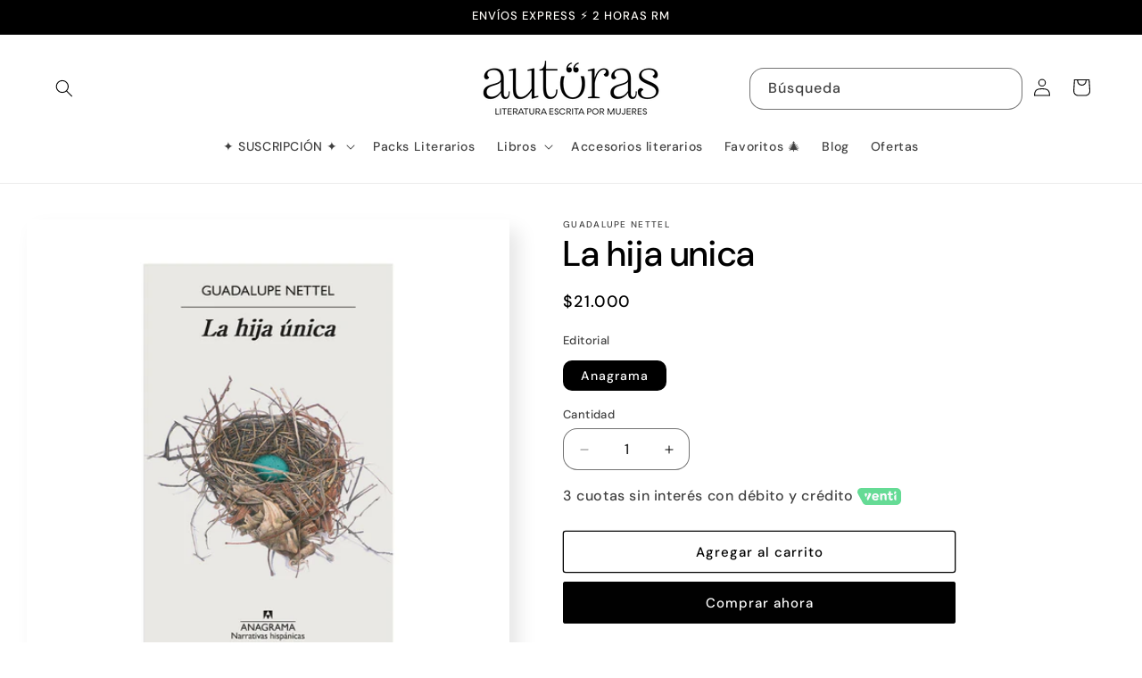

--- FILE ---
content_type: text/javascript; charset=utf-8
request_url: https://www.autoraslibreria.cl/products/accesorio-literario.js
body_size: 342
content:
{"id":8943121498332,"title":"Accesorio Literario","handle":"accesorio-literario","description":"","published_at":"2025-04-22T15:16:37-04:00","created_at":"2025-04-22T15:16:37-04:00","vendor":"Autoras Librería","type":"","tags":[],"price":500000,"price_min":500000,"price_max":2000000,"available":true,"price_varies":true,"compare_at_price":null,"compare_at_price_min":0,"compare_at_price_max":0,"compare_at_price_varies":false,"variants":[{"id":46494372462812,"title":"Llavero","option1":"Llavero","option2":null,"option3":null,"sku":null,"requires_shipping":true,"taxable":false,"featured_image":{"id":42682886979804,"product_id":8943121498332,"position":1,"created_at":"2025-04-22T15:20:28-04:00","updated_at":"2025-04-22T15:20:29-04:00","alt":null,"width":713,"height":704,"src":"https:\/\/cdn.shopify.com\/s\/files\/1\/0556\/9737\/5401\/files\/AUTORASLLAVERO2_1.webp?v=1745349629","variant_ids":[46494372462812]},"available":true,"name":"Accesorio Literario - Llavero","public_title":"Llavero","options":["Llavero"],"price":700000,"weight":0,"compare_at_price":null,"inventory_management":"shopify","barcode":"","featured_media":{"alt":null,"id":34809359499484,"position":1,"preview_image":{"aspect_ratio":1.013,"height":704,"width":713,"src":"https:\/\/cdn.shopify.com\/s\/files\/1\/0556\/9737\/5401\/files\/AUTORASLLAVERO2_1.webp?v=1745349629"}},"requires_selling_plan":false,"selling_plan_allocations":[]},{"id":46494372495580,"title":"Imán Acrílico","option1":"Imán Acrílico","option2":null,"option3":null,"sku":null,"requires_shipping":true,"taxable":false,"featured_image":null,"available":true,"name":"Accesorio Literario - Imán Acrílico","public_title":"Imán Acrílico","options":["Imán Acrílico"],"price":500000,"weight":0,"compare_at_price":null,"inventory_management":"shopify","barcode":"","requires_selling_plan":false,"selling_plan_allocations":[]},{"id":46494372561116,"title":"Calcetines","option1":"Calcetines","option2":null,"option3":null,"sku":null,"requires_shipping":true,"taxable":false,"featured_image":null,"available":true,"name":"Accesorio Literario - Calcetines","public_title":"Calcetines","options":["Calcetines"],"price":2000000,"weight":0,"compare_at_price":null,"inventory_management":"shopify","barcode":"","requires_selling_plan":false,"selling_plan_allocations":[]}],"images":["\/\/cdn.shopify.com\/s\/files\/1\/0556\/9737\/5401\/files\/AUTORASLLAVERO2_1.webp?v=1745349629"],"featured_image":"\/\/cdn.shopify.com\/s\/files\/1\/0556\/9737\/5401\/files\/AUTORASLLAVERO2_1.webp?v=1745349629","options":[{"name":"Elige el accesorio para tu mamá","position":1,"values":["Llavero","Imán Acrílico","Calcetines"]}],"url":"\/products\/accesorio-literario","media":[{"alt":null,"id":34809359499484,"position":1,"preview_image":{"aspect_ratio":1.013,"height":704,"width":713,"src":"https:\/\/cdn.shopify.com\/s\/files\/1\/0556\/9737\/5401\/files\/AUTORASLLAVERO2_1.webp?v=1745349629"},"aspect_ratio":1.013,"height":704,"media_type":"image","src":"https:\/\/cdn.shopify.com\/s\/files\/1\/0556\/9737\/5401\/files\/AUTORASLLAVERO2_1.webp?v=1745349629","width":713}],"requires_selling_plan":false,"selling_plan_groups":[]}